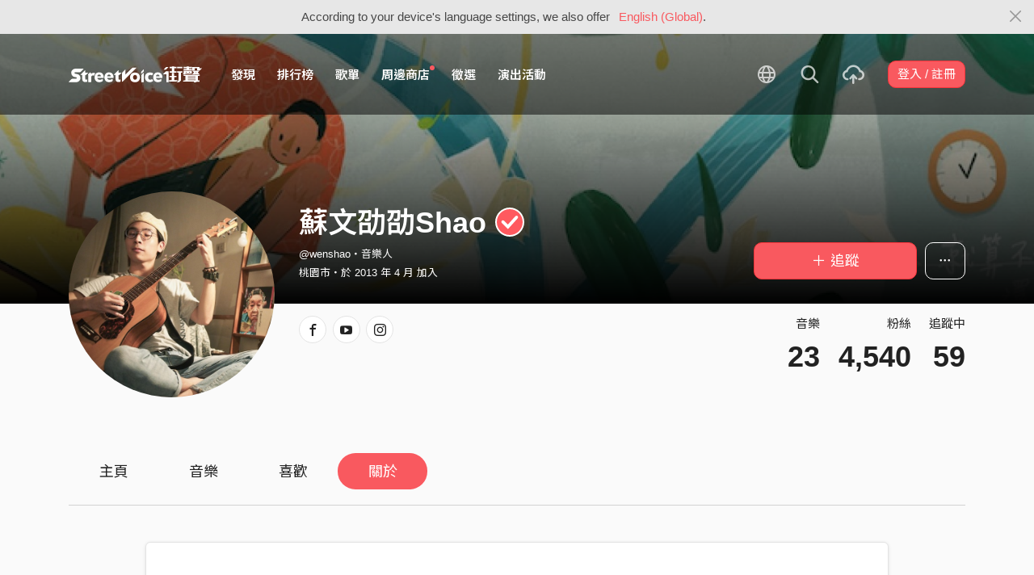

--- FILE ---
content_type: application/javascript
request_url: https://akstatic.streetvoice.com/asset/bundles/chunk-2109-93a072a74530a0b364bc.js
body_size: 1752
content:
(self.webpackChunk_name_=self.webpackChunk_name_||[]).push([[2109],{o0o1:(t,e,n)=>{t.exports=n("ls82")},MFXv:(t,e,n)=>{"use strict";n.d(e,{Y$:()=>y,OW:()=>d,Kz:()=>b});var r=n("79Ja"),o=n("k6Di"),c=n("Lr5L"),u=n("5hh5"),i=n("UHbJ"),a=n("udpn"),f=n("zThL");function s(t,e){var n=Object.keys(t);if(Object.getOwnPropertySymbols){var r=Object.getOwnPropertySymbols(t);e&&(r=r.filter((function(e){return Object.getOwnPropertyDescriptor(t,e).enumerable}))),n.push.apply(n,r)}return n}function l(t){for(var e=1;e<arguments.length;e++){var n=null!=arguments[e]?arguments[e]:{};e%2?s(Object(n),!0).forEach((function(e){(0,f.Z)(t,e,n[e])})):Object.getOwnPropertyDescriptors?Object.defineProperties(t,Object.getOwnPropertyDescriptors(n)):s(Object(n)).forEach((function(e){Object.defineProperty(t,e,Object.getOwnPropertyDescriptor(n,e))}))}return t}function p(t){var e=function(){if("undefined"==typeof Reflect||!Reflect.construct)return!1;if(Reflect.construct.sham)return!1;if("function"==typeof Proxy)return!0;try{return Boolean.prototype.valueOf.call(Reflect.construct(Boolean,[],(function(){}))),!0}catch(t){return!1}}();return function(){var n,r=(0,a.Z)(t);if(e){var o=(0,a.Z)(this).constructor;n=Reflect.construct(r,arguments,o)}else n=r.apply(this,arguments);return(0,i.Z)(this,n)}}function y(){return function(t){var e;return e=function(t){(0,u.Z)(n,t);var e=p(n);function n(){var t;(0,o.Z)(this,n);for(var r=arguments.length,u=new Array(r),i=0;i<r;i++)u[i]=arguments[i];return t=e.call.apply(e,[this].concat(u)),(0,f.Z)((0,c.Z)(t),"onDurationchange",(function(e){t.setState(l({},e))})),(0,f.Z)((0,c.Z)(t),"onTimeupdate",(function(e){t.setState(l({},e))})),(0,f.Z)((0,c.Z)(t),"onProgress",(function(e){t.setState(l({},e))})),(0,f.Z)((0,c.Z)(t),"onSeeked",(function(){})),(0,f.Z)((0,c.Z)(t),"onVolumechange",(function(e){t.setState(l({},e))})),(0,f.Z)((0,c.Z)(t),"onEnded",(function(){t.addPlayRecord(1),t.next(!0,!1)})),(0,f.Z)((0,c.Z)(t),"onLoad",(function(){t.player.play(t.state.playInfo.startAt)})),(0,f.Z)((0,c.Z)(t),"onError",(function(e){var n=e.responseJSON.error.code;$.ajax({url:"/api/v5/song/".concat(t.state.currentSong.id,"/hls/file/?failed=true"),type:"POST",encoding:"UTF-8",cache:!1,async:!1,dataType:"json"}),(0===t.state.currentIndex||t.state.isManualPlay)&&/601001|601002/.test(n)&&"undefined"!=typeof Modal&&Modal.fanclubMemberOnly(t.state.currentSong.user.fanclub),t.next(!0,!1)})),t}return(0,r.Z)(n)}(t),(0,f.Z)(e,"displayName",t.displayName||t.name),e}}var d={startAt:0,callback:null},b={playState:"stop",buffer:0,seekingProgress:0,duration:"00:00",elapsed:"00:00",elapsedInSec:0}},Cgo5:(t,e,n)=>{"use strict";n.d(e,{Z:()=>s});var r=n("k6Di"),o=n("79Ja"),c=n("5hh5"),u=n("UHbJ"),i=n("udpn"),a=n("zThL");function f(t){var e=function(){if("undefined"==typeof Reflect||!Reflect.construct)return!1;if(Reflect.construct.sham)return!1;if("function"==typeof Proxy)return!0;try{return Boolean.prototype.valueOf.call(Reflect.construct(Boolean,[],(function(){}))),!0}catch(t){return!1}}();return function(){var n,r=(0,i.Z)(t);if(e){var o=(0,i.Z)(this).constructor;n=Reflect.construct(r,arguments,o)}else n=r.apply(this,arguments);return(0,u.Z)(this,n)}}function s(){return function(t){var e;return e=function(t){(0,c.Z)(n,t);var e=f(n);function n(){return(0,r.Z)(this,n),e.apply(this,arguments)}return(0,o.Z)(n,[{key:"setAudioTitle",value:function(t){$("#audio").attr("title","".concat(t.name," - ").concat(t.user.nickname)),"mediaSession"in navigator&&(navigator.mediaSession.metadata=new MediaMetadata({title:t.name,artist:t.user.nickname||t.user.profile.nickname}))}}]),n}(t),(0,a.Z)(e,"displayName",t.displayName||t.name),e}}},tdif:(t,e,n)=>{"use strict";n.d(e,{Z:()=>r});const r=function(t){return t.slice().sort((function(){return.5-Math.random()}))}},Lr5L:(t,e,n)=>{"use strict";function r(t){if(void 0===t)throw new ReferenceError("this hasn't been initialised - super() hasn't been called");return t}n.d(e,{Z:()=>r})},k6Di:(t,e,n)=>{"use strict";function r(t,e){if(!(t instanceof e))throw new TypeError("Cannot call a class as a function")}n.d(e,{Z:()=>r})},"79Ja":(t,e,n)=>{"use strict";function r(t,e){for(var n=0;n<e.length;n++){var r=e[n];r.enumerable=r.enumerable||!1,r.configurable=!0,"value"in r&&(r.writable=!0),Object.defineProperty(t,r.key,r)}}function o(t,e,n){return e&&r(t.prototype,e),n&&r(t,n),Object.defineProperty(t,"prototype",{writable:!1}),t}n.d(e,{Z:()=>o})},zThL:(t,e,n)=>{"use strict";function r(t,e,n){return e in t?Object.defineProperty(t,e,{value:n,enumerable:!0,configurable:!0,writable:!0}):t[e]=n,t}n.d(e,{Z:()=>r})},udpn:(t,e,n)=>{"use strict";function r(t){return r=Object.setPrototypeOf?Object.getPrototypeOf:function(t){return t.__proto__||Object.getPrototypeOf(t)},r(t)}n.d(e,{Z:()=>r})},"5hh5":(t,e,n)=>{"use strict";n.d(e,{Z:()=>o});var r=n("PCpq");function o(t,e){if("function"!=typeof e&&null!==e)throw new TypeError("Super expression must either be null or a function");t.prototype=Object.create(e&&e.prototype,{constructor:{value:t,writable:!0,configurable:!0}}),Object.defineProperty(t,"prototype",{writable:!1}),e&&(0,r.Z)(t,e)}},UHbJ:(t,e,n)=>{"use strict";n.d(e,{Z:()=>c});var r=n("lIP5"),o=n("Lr5L");function c(t,e){if(e&&("object"===(0,r.Z)(e)||"function"==typeof e))return e;if(void 0!==e)throw new TypeError("Derived constructors may only return object or undefined");return(0,o.Z)(t)}},PCpq:(t,e,n)=>{"use strict";function r(t,e){return r=Object.setPrototypeOf||function(t,e){return t.__proto__=e,t},r(t,e)}n.d(e,{Z:()=>r})},lIP5:(t,e,n)=>{"use strict";function r(t){return r="function"==typeof Symbol&&"symbol"==typeof Symbol.iterator?function(t){return typeof t}:function(t){return t&&"function"==typeof Symbol&&t.constructor===Symbol&&t!==Symbol.prototype?"symbol":typeof t},r(t)}n.d(e,{Z:()=>r})}}]);

--- FILE ---
content_type: application/javascript
request_url: https://akstatic.streetvoice.com/asset/js/djangojs/django.min.js?v=20250325
body_size: 1002
content:
(s=>{function f(t){this.name="DjangoJsError",this.message=t||""}(f.prototype=new Error).constructor=f
var n=window.Django={token_regex:/<\w*>/g,named_token_regex:/<(\w+)>/g,initialize:function(t){"string"==typeof(t=t||{}).urls||t.urls instanceof String?s.get(t.urls,function(t){n.urls=t}):this.urls=t.urls||window.DJANGO_JS_URLS,"string"==typeof t.context||t.context instanceof String?s.get(t.context,function(t){n.set_context(t)}):this.set_context(t.context||window.DJANGO_JS_CONTEXT)},set_context:function(t){this.context=t,this.user=t.user,this.user&&(this.user.has_perm=function(t){return-1<this.permissions.indexOf(t)})},reload:function(e){s.get(this.url("django_js_context"),function(t){n.set_context(t),e instanceof Function&&e()})},url:function(t,e){var n=this.urls[t]||!1,o=n
if(o)return void 0===e?o:s.isArray(e)?this._url_from_array(t,n,e):s.isPlainObject(e)?this._url_from_object(t,n,e):(o=Array.prototype.slice.apply(arguments,[1,arguments.length]),this._url_from_array(t,n,o))
throw new f('URL for view "'+t+'" not found')},_url_from_array:function(t,e,n){var o,r=e.match(this.token_regex),i=e.split(this.token_regex),s=i[0]
if(r||0!==n.length){if(r&&r.length!=n.length)throw new f('Wrong number of argument for pattern "'+t+'"')
for(o=0;o<n.length;o++)s+=n[o]+i[o+1]}return s},_url_from_object:function(t,e,n){var o,r,i,s,u=e,c=e.match(this.token_regex)
if(c)for(o=0;o<c.length;o++){if(void 0===(s=n[i=(r=c[o]).slice(1,-1)]))throw new f('Property "'+i+'" not found')
u=u.replace(r,s)}return u},file:function(t){return this.context.STATIC_URL+t},static:function(t){return this.context.STATIC_URL+t},_getCookie:function(t){var e,n,o,r=null
if(document.cookie&&""!==document.cookie)for(e=document.cookie.split(";"),n=0;n<e.length;n++)if((o=s.trim(e[n])).substring(0,t.length+1)==t+"="){r=decodeURIComponent(o.substring(t.length+1))
break}return r},csrf_token:function(){return this._getCookie("csrf-token")},csrf_element:function(){var t=this.csrf_token()
return['<input type="hidden" name="csrfmiddlewaretoken" value="',t||"",'">'].join("")},jquery_csrf:function(){var i=this._getCookie
s(document).ajaxSend(function(t,e,n){var o,r;/^(GET|HEAD|OPTIONS|TRACE)$/.test(n.type)||(n=n.url,o="//"+document.location.host,r=document.location.protocol+o,n!=r&&n.slice(0,r.length+1)!=r+"/"&&n!=o&&n.slice(0,o.length+1)!=o+"/"&&/^(\/\/|http:|https:).*/.test(n))||e.setRequestHeader("X-CSRFToken",i("csrf-token"))})},absolute:function(t,e){if(this.context.hasOwnProperty("ABSOLUTE_ROOT"))return this.context.ABSOLUTE_ROOT+this.url(t,e)
throw new f("django-absolute needed to call absolute()")},site:function(t,e){if(this.context.hasOwnProperty("SITE_ROOT"))return this.context.SITE_ROOT+this.url(t,e)
throw new f("django-absolute needed to call site()")}}
window.DJANGO_JS_INIT&&n.initialize(),window.DJANGO_JS_CSRF&&n.jquery_csrf()})(window.jQuery)
